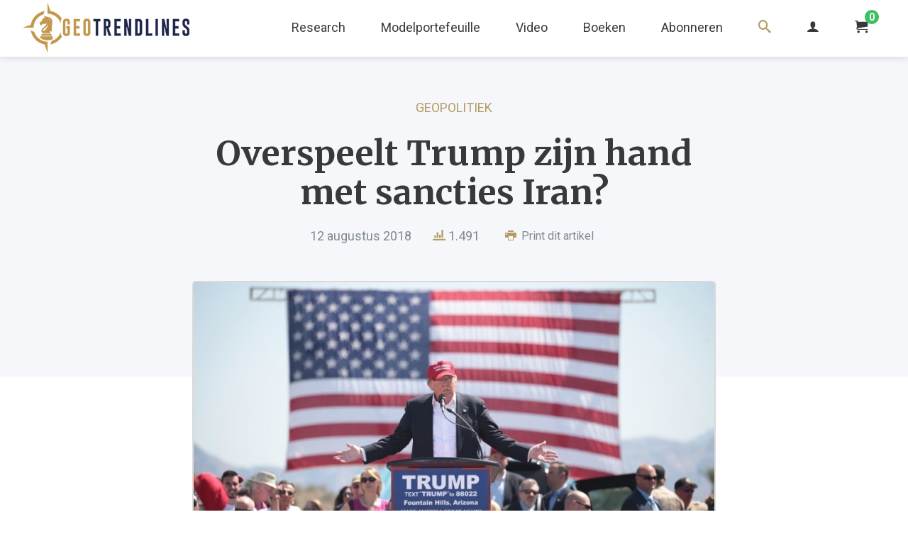

--- FILE ---
content_type: text/html; charset=UTF-8
request_url: https://geotrendlines.com/nl/analyses/overspeelt-trump-hand-sancties-iran
body_size: 9243
content:
<!DOCTYPE html>
<html lang="nl">
<head>
	<meta http-equiv="X-UA-Compatible" content="IE=edge">
	<meta charset="utf-8">
	<meta name="viewport" content="width=device-width, initial-scale=1.0, viewport-fit=cover">
	<link rel="dns-prefetch" href="//d17cg9gxe23y70.cloudfront.net">
	<link rel="preconnect" href="https://fonts.googleapis.com">
	<link rel="preconnect" href="https://fonts.gstatic.com" crossorigin>
	<link href="https://fonts.googleapis.com/css2?family=Merriweather:wght@700&family=Roboto:ital,wght@0,400;0,700;1,400&display=swap" rel="stylesheet">
		<link rel="stylesheet" type="text/css" href="/css/main.css?v=20240530">
	<link rel="apple-touch-icon" sizes="180x180" href="/img/apple-touch-icon.png">
	<link rel="icon" type="image/png" sizes="32x32" href="/img/favicon-32x32.png">
	<link rel="icon" type="image/png" sizes="16x16" href="/img/favicon-16x16.png">
	<link rel="alternate" type="application/rss+xml" href="https://geotrendlines.com/nl/feed.rss">
	<link rel="alternate" type="application/atom+xml" href="https://geotrendlines.com/nl/feed.atom">
<title>Overspeelt Trump zijn hand met sancties Iran? | Geotrendlines</title>
<script type="844939c93e209bb352c5b801-text/javascript">dataLayer = [];
(function(w,d,s,l,i){w[l]=w[l]||[];w[l].push({'gtm.start':
new Date().getTime(),event:'gtm.js'});var f=d.getElementsByTagName(s)[0],
j=d.createElement(s),dl=l!='dataLayer'?'&l='+l:'';j.async=true;j.src=
'https://www.googletagmanager.com/gtm.js?id='+i+dl;f.parentNode.insertBefore(j,f);
})(window,document,'script','dataLayer','GTM-PGBBXHV');
</script><meta name="keywords" content="china, europa, importheffing, iran, multipolaire wereld, sancties, trump">
<meta name="description" content="Ook zijn deze sancties gericht tegen de Iraanse transportsector en energiesector. Maar waar het meest om te doen is zijn de maatregelen die vanaf 5…">
<meta name="referrer" content="no-referrer-when-downgrade">
<meta name="robots" content="all">
<meta content="100040696396652" property="fb:profile_id">
<meta content="nl" property="og:locale">
<meta content="Geotrendlines" property="og:site_name">
<meta content="website" property="og:type">
<meta content="https://geotrendlines.com/nl/analyses/overspeelt-trump-hand-sancties-iran" property="og:url">
<meta content="Overspeelt Trump zijn hand met sancties Iran?" property="og:title">
<meta content="Ook zijn deze sancties gericht tegen de Iraanse transportsector en energiesector. Maar waar het meest om te doen is zijn de maatregelen die vanaf 5…" property="og:description">
<meta content="https://d17cg9gxe23y70.cloudfront.net/_1200x630_crop_center-center_82_none/trump-america-banner.jpg?mtime=1658926471" property="og:image">
<meta content="1200" property="og:image:width">
<meta content="630" property="og:image:height">
<meta content="Overspeelt Trump zijn hand met sancties Iran?" property="og:image:alt">
<meta name="twitter:card" content="summary_large_image">
<meta name="twitter:site" content="@geotrendlines">
<meta name="twitter:creator" content="@geotrendlines">
<meta name="twitter:title" content="Overspeelt Trump zijn hand met sancties Iran? | Geotrendlines">
<meta name="twitter:description" content="Ook zijn deze sancties gericht tegen de Iraanse transportsector en energiesector. Maar waar het meest om te doen is zijn de maatregelen die vanaf 5…">
<meta name="twitter:image" content="https://d17cg9gxe23y70.cloudfront.net/_800x418_crop_center-center_82_none/trump-america-banner.jpg?mtime=1658926471">
<meta name="twitter:image:width" content="800">
<meta name="twitter:image:height" content="418">
<meta name="twitter:image:alt" content="Overspeelt Trump zijn hand met sancties Iran?">
<link href="https://geotrendlines.com/nl/analyses/overspeelt-trump-hand-sancties-iran" rel="canonical">
<link href="https://geotrendlines.com/nl" rel="home"></head>
<body><noscript><iframe src="https://www.googletagmanager.com/ns.html?id=GTM-PGBBXHV"
height="0" width="0" style="display:none;visibility:hidden"></iframe></noscript>

			<header class="global-nav">
		<div class="center-wrapper logo-nav-wrapper">
			<a class="main-logo-wrapper" href="https://geotrendlines.com/nl/">
				<img class="main-logo" src="/img/logo-geotrendlines.png" srcset="/img/logo-geotrendlines@2x.png 2x" alt="Geotrendlines">
			</a>
											<ul class="global-nav-list">
																	<li class="first">
							<a class="global-nav-list-link" href="/nl/research">
																	Research
															</a>
															<ul class="global-sub-nav-list">
																					<li>
							<a class="global-nav-list-link is-active" href="/nl/analyses">
																	Analyses
															</a>
													</li>
																	<li>
							<a class="global-nav-list-link" href="/nl/portefeuille/updates">
																	Portefeuille updates
															</a>
													</li>
																	<li>
							<a class="global-nav-list-link" href="/nl/boardroomcalls">
																	Boardroomcalls
															</a>
													</li>
																	<li>
							<a class="global-nav-list-link" href="https://geotrendlines.com/nl/nieuws">
																	Nieuws
															</a>
													</li>
													</ul>
													</li>
																	<li>
							<a class="global-nav-list-link" href="/nl/portefeuille">
																	Modelportefeuille
															</a>
													</li>
																	<li>
							<a class="global-nav-list-link" href="/nl/video">
																	Video
															</a>
													</li>
																	<li>
							<a class="global-nav-list-link" href="/nl/boeken">
																	Boeken
															</a>
													</li>
																	<li>
							<a class="global-nav-list-link" href="/nl/abonneren">
																	Abonneren
															</a>
													</li>
																	<li>
							<a class="global-nav-list-link search-link" href="/nl/zoeken">
																	<i class="icon icon-search"></i>
															</a>
													</li>
										<li>
						<a class="global-nav-list-link" href="https://geotrendlines.com/nl/mijn-account">
							<i class="icon icon-user"></i>
						</a>
					</li>
					<li>
						<a class="global-nav-list-link" id="enupal-stripe-cart" href="#">
							<i class="icon icon-cart"></i>
							<span class="cart-badge">
								<span class="cart-badge-count" id="lblCartCount" data-cart-render="item_count">0</span>
							</span>
						</a>
					</li>
				</ul>
				<div class="c-burger js-mobile-navigation__open"></div>
					</div>
					<nav class="o-mobile-navigation js-mobile-navigation">
				<div class="o-mobile-navigation__wrapper">
					<a class="o-mobile-navigation__close js-mobile-navigation__close" href="#"><i class="icon icon-cross"></i></a>
					<div class="o-mobile-navigation__section">
						<ul class="o-mobile-navigation__nav"> 
																							<li class="o-mobile-navigation__nav-item">
									<a class="" href="/nl/research">Research</a>
																			<ul class="">
																											<li class="o-mobile-navigation__nav-item">
									<a class=" is-active" href="/nl/analyses">Analyses</a>
																	</li>
																							<li class="o-mobile-navigation__nav-item">
									<a class="" href="/nl/portefeuille/updates">Portefeuille updates</a>
																	</li>
																							<li class="o-mobile-navigation__nav-item">
									<a class="" href="/nl/boardroomcalls">Boardroomcalls</a>
																	</li>
																							<li class="o-mobile-navigation__nav-item">
									<a class="" href="https://geotrendlines.com/nl/nieuws">Nieuws</a>
																	</li>
																	</ul>
																	</li>
																							<li class="o-mobile-navigation__nav-item">
									<a class="" href="/nl/portefeuille">Modelportefeuille</a>
																	</li>
																							<li class="o-mobile-navigation__nav-item">
									<a class="" href="/nl/video">Video</a>
																	</li>
																							<li class="o-mobile-navigation__nav-item">
									<a class="" href="/nl/boeken">Boeken</a>
																	</li>
																							<li class="o-mobile-navigation__nav-item">
									<a class="" href="/nl/abonneren">Abonneren</a>
																	</li>
																							<li class="o-mobile-navigation__nav-item">
									<a class="" href="/nl/zoeken">Zoeken</a>
																	</li>
														<li class="o-mobile-navigation__nav-item">
								<a class="" href="https://geotrendlines.com/nl/mijn-account">
									Mijn account <i class="icon icon-user"></i>
								</a>
							</li>
						</ul>
					</div>
				</div>
			</nav><!-- // .o-mobile-navigation -->
			</header><!-- // .global-nav -->
	<div class="main-content" id="main">
		<div class="bar-heading bottom-space">
	<div class="small-center-wrapper content-center">
					<a class="article-category" href="https://geotrendlines.com/nl/analyses/categorie/geopolitiek">
				Geopolitiek
			</a>
				<h1 class="page-title small-margin">Overspeelt Trump zijn hand met sancties Iran?</h1>
		<div class="article-meta">
			<span class="article-meta-date">12 augustus 2018</span>
			<span class="article-meta-stats"><i class="icon icon-stats-bars"></i> 1.491</span>
			<button class="article-meta-print js-print">
				<i class="icon icon-printer"></i> Print dit artikel
			</button>
		</div>
	</div>
</div>
<div class="small-center-wrapper">
	<div class="row m-no-flex">
		<article class="article-body">
			<div class="generic-padding">
														<img width="836"
						 alt="Overspeelt Trump zijn hand met sancties Iran?"
						 class="article-main-image" 
						 src="https://d17cg9gxe23y70.cloudfront.net/_836x470_crop_center-center_100_line/trump-america-banner.jpg" />
													<div class="article-info-bar" id="bodytext">
															<img class="article-info-avatar" src="https://d17cg9gxe23y70.cloudfront.net/frank-foto.png" alt="Frank Knopers">
					<span class="article-info-bar-name">Door <a href="https://geotrendlines.com/nl/analyses/auteur/frank-knopers">Frank Knopers</a></span>
				</div>

														<div class="callout-lm">
						<a href="/nl/lp/premium?utm_source=internal&utm_medium=banner&utm_campaign=int-actie-premium">
							<img src="/img/callout-actie-premium2.png" alt="Tijdelijk Premium abonnement voor Insider prijs">
						</a>
					</div>
				
								
																
																					
												
																										<p>Toen Trump eerder dit jaar zijn plannen bekendmaakte om de internationale afspraken met Iran eenzijdig te verbreken overheerste er in grote delen van de wereld verontwaardiging. De afspraak was dat Iran openheid zou geven over haar nucleaire programma, in ruil voor het herstel van de handelsbetrekkingen met de rest van de wereld.</p>
<p>Deze week werd het eerste deel van de sancties in werking <a href="https://www.whitehouse.gov/presidential-actions/executive-order-reimposing-certain-sanctions-respect-iran/" target="_blank" rel="noreferrer noopener">gesteld</a>. Deze sancties leggen beperkingen op aan de handel in dollars en edelmetalen en de levering van onderdelen voor auto's en vliegtuigen. Ook zijn deze sancties gericht tegen de Iraanse transportsector en energiesector. Maar waar het meest om te doen is zijn de maatregelen die vanaf 5 november in werking worden gesteld. Vanaf deze datum mag geen enkel land in de wereld meer olie uit Iran importeren, een maatregel die bondgenoten van de Verenigde Staten direct zal treffen.</p>
<p>https://twitter.com/realDonaldTrump/status/1026762818773757955</p>
<h2>America first of America alone?</h2>
<p>Het was opmerkelijk om te zien hoe hard er in de rest van de wereld werd uitgehaald naar het Amerikaanse sanctiebeleid. De Europese Unie en het Verenigd Koninkrijk keerden zich tegen deze sancties en <a href="https://geotrendlines.com/nl/analyses/eu-wil-bedrijven-beschermen-sancties-iran/" target="_blank" rel="noreferrer noopener">introduceerden</a> een nieuwe 'blocking statute' om bedrijven te beschermen tegen de Amerikaanse sancties.</p>
<p>Europese bedrijven hebben van de EU de opdracht gekregen om geen gehoor te geven aan de eisen van Washington en hun activiteiten in Iran te continueren. Bedrijven die als gevolg van de sancties toch hun activiteiten met Iran willen staken moeten daarvoor toestemming vragen van de Europese Commissie, om vervolging in eigen land te voorkomen.</p>
<p>Deze ontwikkeling is opmerkelijk, omdat Europa zich de afgelopen decennia steeds heeft opgesteld als belangrijke bondgenoot van de Verenigde Staten die de instructies vanuit Washington meestal zonder vragen opvolgde. Denk bijvoorbeeld aan de economische sancties tegen Rusland, waar Europese bedrijven uiteindelijk het meest onder geleden hebben.</p>
<p>Met het openbreken van de internationale deal met Iran zet Trump niet alleen Europa tegen zich op, ook maakt ze geen vrienden met andere bondgenoten. China liet weten dat ze olie uit Iran zal blijven importeren en dreigde zelfs even met een <a href="https://www.bloomberg.com/news/articles/2018-08-09/u-s-oil-vanishing-from-chinese-tariffs-reveals-america-s-clout" target="_blank" rel="noreferrer noopener">importheffing op Amerikaanse olie</a>. Ook andere landen als <a href="https://www.rferl.org/a/turkey-says-wont-honor-us-demand-stop-buying-iranian-oil-haley-india-modi/29324777.html" target="_blank" rel="noreferrer noopener">Turkije</a> en <a href="https://www.channelnewsasia.com/news/world/switzerland-recommends-firms-pursue-iran-ties-despite-us-sanctions-10604082" target="_blank" rel="noreferrer noopener">Zwitserland</a> schaarden zich achter Iran en lieten weten dat ze de handelsrelatie met dat land zullen voortzetten, ook als ze daarmee de sancties overtreden.</p>
<p>Ook <a href="https://www.cnbc.com/2018/08/07/russia-slams-us-sanctions-against-iran-promises-to-save-nuclear-deal.html" target="_blank" rel="noreferrer noopener">Rusland</a> liet in een verklaring weten diep teleurgesteld te zijn door de Amerikaanse strafmaatregelen tegen Iran en er alles aan te zullen doen om de economische samenwerking met het land in stand te houden. Ondertussen <a href="https://oilprice.com/Energy/Crude-Oil/Russian-Oil-Production-Soars-To-11193-Million-Bpd.html" target="_blank" rel="noreferrer noopener">profiteert</a> Rusland van de onzekerheid op de wereldwijde oliemarkt door haar productie flink op te schroeven.</p>
<h2>Heeft Trump zijn hand overspeeld?</h2>
<p>President Trump probeert Iran te isoleren met nieuwe economische sancties, maar het valt nog maar te bezien of deze maatregelen het gewenste effect zullen hebben. Iran lijkt in deze kwestie namelijk meer bondgenoten te hebben dan de Verenigde Staten.</p>
<p>Geeft Trump met deze sancties en met zijn importheffingen op staal en aluminium bedoeld of onbedoeld de aanzet richting een multipolaire wereld, waarin de Verenigde Staten niet langer het centrum van de macht is..?</p>
<p><span style="color:#808080;"><em>Deze column verscheen eerder bij <a style="color:#808080;" href="https://www.goudstandaard.com/column-overspeelt-trump-zijn-hand-met-sancties-iran" target="_blank" rel="noreferrer noopener">Goudstandaard</a></em></span></p>
							
																								<div class="callout-lm">
						<a href="/nl/lp/van-goud-tot-bitcoin?utm_source=internal&utm_medium=banner&utm_campaign=int-vgtb">
							<img src="/img/callout-vgtb-2024.png" alt="Van Goud tot Bitcoin nu voor slechts &euro;24,95">
						</a>
					</div>
								<ul class="share-article-small-list stretched">
	<li>
		<a target="_blank" class="button square stretched twitter" href="https://twitter.com/intent/tweet?url=https%3A%2F%2Fgeotrendlines.com%2Fnl%2Fanalyses%2Foverspeelt-trump-hand-sancties-iran&text=Overspeelt%20Trump%20zijn%20hand%20met%20sancties%20Iran%3F">
			<i class="icon icon-twitter"></i>
		</a>
	</li>
	<li>
		<a target="_blank" class="button square stretched linkedin" href="http://www.linkedin.com/shareArticle?mini=true&url=https%3A%2F%2Fgeotrendlines.com%2Fnl%2Fanalyses%2Foverspeelt-trump-hand-sancties-iran&title=">
			<i class="icon icon-linkedin"></i>
		</a>
	</li>
	<li>
		<a target="_blank" class="button square stretched facebook" href="https://www.facebook.com/sharer/sharer.php?u=https%3A%2F%2Fgeotrendlines.com%2Fnl%2Fanalyses%2Foverspeelt-trump-hand-sancties-iran">
			<i class="icon icon-facebook"></i>
		</a>
	</li>
	<li>
		<a target="_blank" class="button square stretched whatsapp" href="https://api.whatsapp.com/send?text=https%3A%2F%2Fgeotrendlines.com%2Fnl%2Fanalyses%2Foverspeelt-trump-hand-sancties-iran">
			<i class="icon icon-whatsapp"></i>
		</a>
	</li>
	<li>
		<a target="_blank" class="button square stretched telegram" href="https://t.me/share/url?url=https%3A%2F%2Fgeotrendlines.com%2Fnl%2Fanalyses%2Foverspeelt-trump-hand-sancties-iran">
			<i class="icon icon-telegram"></i>
		</a>
	</li>
	<li>
		<a target="_blank" class="button square stretched email" href="/cdn-cgi/l/email-protection#[base64]">
			<i class="icon icon-envelope"></i>
		</a>
	</li>
</ul>
																		<div class="article-tags mt-25">
						<p><i class="icon icon-price-tags"></i>
													<a href="https://geotrendlines.com/nl/analyses/tag/china">china</a>
													<a href="https://geotrendlines.com/nl/analyses/tag/europa">europa</a>
													<a href="https://geotrendlines.com/nl/analyses/tag/importheffing">importheffing</a>
													<a href="https://geotrendlines.com/nl/analyses/tag/iran">iran</a>
													<a href="https://geotrendlines.com/nl/analyses/tag/multipolaire-wereld">multipolaire wereld</a>
													<a href="https://geotrendlines.com/nl/analyses/tag/sancties">sancties</a>
													<a href="https://geotrendlines.com/nl/analyses/tag/trump">trump</a>
												</p>
					</div>
				
								<div class="author-bio-wrapper">
					<div class="author-bio-avatar">
						<img src="https://d17cg9gxe23y70.cloudfront.net/frank-foto.png" alt="Frank Knopers">
					</div>
					<div class="author-bio-text">
						<h3 class="author-bio-name"><a href="https://geotrendlines.com/nl/analyses/auteur/frank-knopers">Frank Knopers</a></h3>
						<p>Frank Knopers studeerde bedrijfswetenschappen aan de Universiteit Twente in Enschede en behaalde een Master in Financial Management met een onderzoek naar de effectiviteit van waardebeleggen (value investing) in Nederland. Sinds het uitbreken van de financiële crisis is Frank zich gaan verdiepen in het geldsysteem en de goudmarkt.</p>
						<p><a href="https://geotrendlines.com/nl/analyses/auteur/frank-knopers">Lees alles van Frank Knopers &raquo;</a></p>
					</div>
				</div>

				<p class="print-cta content-center" style="margin-top:50px"><a style="font-size:32px" href="https://geotrendlines.com/nl/abonneren?utm_source=lm&utm_medium=ebook&utm_campaign=lm-10-analyses-v1">Lees alle analyses op Geotrendlines al vanaf €1,-</a></p>

			</div>
		</article>
	</div>
</div>

	<div class="center-wrapper related-block">
		<div class="listing-heading">
			<h2 class="listing-heading-title">Gerelateerd</h2>
			<a class="listing-heading-link" href="https://geotrendlines.com/nl/analyses">Meer <i class="icon icon-chevron-right"></i></a>
		</div>
		<div class="grid">
										<div class="generic-padding">
								<div class="article-listing vertical noborder">
	<div class="article-listing-media">
				<span class="article-open-indicator locked">
			<i class="icon icon-locked"></i>
		</span>
							<span class="entry-type-indicator analyses">analyse</span>
				<a href="https://geotrendlines.com/nl/analyses/de-nieuwe-wereldorde-loopt-dwars-door-latijns-amerika" class="image-link">
											<img width="223" height="125"
					 alt="De nieuwe wereldorde loopt dwars door Latijns-Amerika"
					 					 	class="article-thumb-image lazy" 
					 	src="/img/blank.gif"
					 	data-src="https://d17cg9gxe23y70.cloudfront.net/_358x201_crop_center-center_100_line/latin-america.jpg"
					 					 >
					</a>
	</div>
	<div class="article-listing-text">
					<a class="article-listing-theme" href="https://geotrendlines.com/nl/analyses/categorie/geopolitiek">
				Geopolitiek
			</a>
				<h2 class="article-listing-title">
			<a class="article-listing-text-link" href="https://geotrendlines.com/nl/analyses/de-nieuwe-wereldorde-loopt-dwars-door-latijns-amerika">
				De nieuwe wereldorde loopt dwars door Latijns-Amerika
			</a>
		</h2>
		<p class="article-listing-date">
							28 oktober 2025
					</p>
						<p><a class="article-listing-text-link" href="https://geotrendlines.com/nl/analyses/de-nieuwe-wereldorde-loopt-dwars-door-latijns-amerika">Latijns- en Midden-Amerika worden al langer gezien als de geopolitieke achtertuin van de Verenigde Staten. Toch voltrekt zich buiten het zicht van de meeste mensen een fundamentele verandering. China en Rusland breiden in hoog tempo hun invloed...</a></p>
	</div>
	
</div>				</div>
							<div class="generic-padding">
								<div class="article-listing vertical noborder">
	<div class="article-listing-media">
				<span class="article-open-indicator locked">
			<i class="icon icon-locked"></i>
		</span>
							<span class="entry-type-indicator analyses">analyse</span>
				<a href="https://geotrendlines.com/nl/analyses/eu-leeft-in-de-wereld-van-gisteren-trump-kijkt-vooruit" class="image-link">
											<img width="223" height="125"
					 alt="EU leeft in de wereld van gisteren, Trump kijkt vooruit"
					 					 	class="article-thumb-image lazy" 
					 	src="/img/blank.gif"
					 	data-src="https://d17cg9gxe23y70.cloudfront.net/_358x201_crop_center-center_100_line/305818/IMG_1588.jpg"
					 					 >
					</a>
	</div>
	<div class="article-listing-text">
					<a class="article-listing-theme" href="https://geotrendlines.com/nl/analyses/categorie/geopolitiek">
				Geopolitiek
			</a>
				<h2 class="article-listing-title">
			<a class="article-listing-text-link" href="https://geotrendlines.com/nl/analyses/eu-leeft-in-de-wereld-van-gisteren-trump-kijkt-vooruit">
				EU leeft in de wereld van gisteren, Trump kijkt vooruit
			</a>
		</h2>
		<p class="article-listing-date">
							23 maart 2025
					</p>
						<p><a class="article-listing-text-link" href="https://geotrendlines.com/nl/analyses/eu-leeft-in-de-wereld-van-gisteren-trump-kijkt-vooruit">Donald Trump regeert per decreet en twee maanden na zijn inauguratie staat de wereld aan de vooravond van een ingrijpende herstructurering, zowel monetair, geopolitiek als economisch. Markten sorteren voor op een afscheid van de dollar als...</a></p>
	</div>
	
</div>				</div>
							<div class="generic-padding">
								<div class="article-listing vertical noborder">
	<div class="article-listing-media">
				<span class="article-open-indicator locked">
			<i class="icon icon-locked"></i>
		</span>
							<span class="entry-type-indicator analyses">analyse</span>
				<a href="https://geotrendlines.com/nl/analyses/analyse-eu-wil-meer-controle-over-spaargeld-van-burgers" class="image-link">
											<img width="223" height="125"
					 alt="Analyse: EU wil meer controle over spaargeld van burgers"
					 					 	class="article-thumb-image lazy" 
					 	src="/img/blank.gif"
					 	data-src="https://d17cg9gxe23y70.cloudfront.net/_358x201_crop_center-center_100_line/tree-star-leaf-flower-country-europe-1209303-pxhere.com.jpg"
					 					 >
					</a>
	</div>
	<div class="article-listing-text">
					<a class="article-listing-theme" href="https://geotrendlines.com/nl/analyses/categorie/economie">
				Economie
			</a>
				<h2 class="article-listing-title">
			<a class="article-listing-text-link" href="https://geotrendlines.com/nl/analyses/analyse-eu-wil-meer-controle-over-spaargeld-van-burgers">
				Analyse: EU wil meer controle over spaargeld van burgers
			</a>
		</h2>
		<p class="article-listing-date">
							16 maart 2025
					</p>
						<p><a class="article-listing-text-link" href="https://geotrendlines.com/nl/analyses/analyse-eu-wil-meer-controle-over-spaargeld-van-burgers">De Europese Commissie onder leiding van Ursula von der Leyen heeft ambitieuze plannen om de defensie-industrie te versterken. Tot 2029 wil de EU in totaal 800 miljard euro beschikbaar maken voor investeringen in bewapening en militaire innovatie....</a></p>
	</div>
	
</div>				</div>
							<div class="generic-padding">
								<div class="article-listing vertical noborder">
	<div class="article-listing-media">
				<span class="article-open-indicator unlocked">
			<i class="icon icon-unlocked"></i>
		</span>
							<span class="entry-type-indicator analyses">analyse</span>
				<a href="https://geotrendlines.com/nl/analyses/trump-botst-met-zelensky-en-eu-koude-oorlog-in-het-westen" class="image-link">
											<img width="223" height="125"
					 alt="Trump botst met Zelensky en EU, Koude Oorlog in het Westen?"
					 					 	class="article-thumb-image lazy" 
					 	src="/img/blank.gif"
					 	data-src="https://d17cg9gxe23y70.cloudfront.net/_358x201_crop_center-center_100_line/305689/IMG_1577.jpg"
					 					 >
					</a>
	</div>
	<div class="article-listing-text">
					<a class="article-listing-theme" href="https://geotrendlines.com/nl/analyses/categorie/geopolitiek">
				Geopolitiek
			</a>
				<h2 class="article-listing-title">
			<a class="article-listing-text-link" href="https://geotrendlines.com/nl/analyses/trump-botst-met-zelensky-en-eu-koude-oorlog-in-het-westen">
				Trump botst met Zelensky en EU, Koude Oorlog in het Westen?
			</a>
		</h2>
		<p class="article-listing-date">
							6 maart 2025
					</p>
						<p><a class="article-listing-text-link" href="https://geotrendlines.com/nl/analyses/trump-botst-met-zelensky-en-eu-koude-oorlog-in-het-westen">Op onze Boon &amp;amp; Knopers Substack-pagina doen we wekelijks verslag over de snel veranderende geopolitieke en monetaire machtsverhoudingen in de wereld. Twee weken geleden legden we uit waarom Europa en Oekraïne gepasseerd werden in de...</a></p>
	</div>
	
</div>				</div>
							<div class="generic-padding">
								<div class="article-listing vertical noborder">
	<div class="article-listing-media">
				<span class="article-open-indicator locked">
			<i class="icon icon-locked"></i>
		</span>
							<span class="entry-type-indicator analyses">analyse</span>
				<a href="https://geotrendlines.com/nl/analyses/de-trump-shock-revaluatie-van-goud" class="image-link">
											<img width="223" height="125"
					 alt="De Trump-shock: nieuwe monetaire rol van goud?"
					 					 	class="article-thumb-image lazy" 
					 	src="/img/blank.gif"
					 	data-src="https://d17cg9gxe23y70.cloudfront.net/_358x201_crop_center-center_100_line/305308/IMG_1563.jpg"
					 					 >
					</a>
	</div>
	<div class="article-listing-text">
					<a class="article-listing-theme" href="https://geotrendlines.com/nl/analyses/categorie/goud">
				Goud
			</a>
				<h2 class="article-listing-title">
			<a class="article-listing-text-link" href="https://geotrendlines.com/nl/analyses/de-trump-shock-revaluatie-van-goud">
				De Trump-shock: nieuwe monetaire rol van goud?
			</a>
		</h2>
		<p class="article-listing-date">
							22 februari 2025
					</p>
						<p><a class="article-listing-text-link" href="https://geotrendlines.com/nl/analyses/de-trump-shock-revaluatie-van-goud">De eerste weken van president Donald Trump zijn een wervelwind geweest van nieuw beleid en onthullingen van corruptie en inefficiënte van de Amerikaanse bureaucratie. Critici voorspellen chaos en geopolitieke disruptie. In de ogenschijnlijk...</a></p>
	</div>
	
</div>				</div>
							<div class="generic-padding">
								<div class="article-listing vertical noborder">
	<div class="article-listing-media">
				<span class="article-open-indicator locked">
			<i class="icon icon-locked"></i>
		</span>
							<span class="entry-type-indicator analyses">analyse</span>
				<a href="https://geotrendlines.com/nl/analyses/europa-overweegt-nieuwe-afspraken-met-rusland-over-import-aardgas" class="image-link">
											<img width="223" height="125"
					 alt="Europa overweegt nieuwe afspraken met Rusland over import aardgas"
					 					 	class="article-thumb-image lazy" 
					 	src="/img/blank.gif"
					 	data-src="https://d17cg9gxe23y70.cloudfront.net/_358x201_crop_center-center_100_line/Boon-Knopers-logo-geotrendlines.jpg"
					 					 >
					</a>
	</div>
	<div class="article-listing-text">
					<a class="article-listing-theme" href="https://geotrendlines.com/nl/analyses/categorie/boon-knopers">
				Boon &amp; Knopers
			</a>
				<h2 class="article-listing-title">
			<a class="article-listing-text-link" href="https://geotrendlines.com/nl/analyses/europa-overweegt-nieuwe-afspraken-met-rusland-over-import-aardgas">
				Europa overweegt nieuwe afspraken met Rusland over import aardgas
			</a>
		</h2>
		<p class="article-listing-date">
							31 januari 2025
					</p>
						<p><a class="article-listing-text-link" href="https://geotrendlines.com/nl/analyses/europa-overweegt-nieuwe-afspraken-met-rusland-over-import-aardgas">Toen de oorlog in Oekraïne uitbrak, besloot de EU haar afhankelijkheid van Russische energiebronnen versneld af te bouwen. Dit leidde tot verregaande sancties: steenkool werd als eerste geschrapt, de import van olie werd grotendeels afgebouwd, en...</a></p>
	</div>
	
</div>				</div>
					</div>
	</div>

	</div><!-- // .main-content -->
		
		<footer class="global-footer">
			<div class="center-wrapper main-footer">
				<div class="row m-no-flex">
					<div class="half-column">
						<div class="row m-no-flex">
							<div class="half-column">
								<h3 class="footer-heading">Over Geotrendlines</h3>
																<ul class="footer-nav-list">
																													<li>
											<a href="https://geotrendlines.com/nl/wie-zijn-wij">Over ons</a>
										</li>
																													<li>
											<a href="https://boonknopers.com/">Boon &amp; Knopers</a>
										</li>
																													<li>
											<a href="https://geotrendlines.com/nl/algemene-voorwaarden">Algemene voorwaarden</a>
										</li>
																													<li>
											<a href="https://geotrendlines.com/nl/privacyverklaring">Privacyverklaring</a>
										</li>
																													<li>
											<a href="/nl/abonneren">Abonneren</a>
										</li>
																													<li>
											<a href="/nl/contact">Contact</a>
										</li>
																	</ul>
								<div class="footer-social-cta">
									<span class="footer-social-cta-label">Volg ons</span>
									<ul class="footer-social-cta-list">
																				<li>
											<a class="twitter" href="https://twitter.com/geotrendlines"><i class="icon icon-twitter"></i></a>
										</li>
																														<li>
											<a class="linkedin" href="https://www.linkedin.com/company/geotrendlines"><i class="icon icon-linkedin"></i></a>
										</li>
																														<li>
											<a class="facebook" href="https://facebook.com/geotrendlines/"><i class="icon icon-facebook"></i></a>
										</li>
																														<li>
											<a class="telegram" href="https://t.me/geotrendlines"><i class="icon icon-telegram"></i></a>
										</li>
																			</ul>
								</div>
							</div>
							<div class="half-column">
																										<a class="image-link" href="/nl/lp/van-goud-tot-bitcoin?utm_source=internal&amp;utm_medium=footer&amp;utm_campaign=int-lmdollar">
										<img class="footer-featured-publication lazy" 
											alt="DRUK 160x227mm Omslag Van Goud tot Bitcoin3" 
											src="/img/blank.gif"
											data-src="https://d17cg9gxe23y70.cloudfront.net/DRUK_160x227mm_Omslag_Van-Goud-tot-Bitcoin3.jpg">
									</a>
									<a href="/nl/lp/van-goud-tot-bitcoin?utm_source=internal&amp;utm_medium=footer&amp;utm_campaign=int-lmdollar" class="button cta footer-cta-btn">Nieuw! Bestel nu &gt;&gt;</a>
															</div>
						</div>
					</div>
					<div class="half-column">
						<div class="footer-last-column-padding">
							<h3 class="footer-heading">Ontvang onze exclusieve nieuwsbrief</h3>
							<div id="mc_embed_signup">
								<form action="https://geotrendlines.us17.list-manage.com/subscribe/post?u=fe0026fd32ceec5d61b2ca311&amp;id=6efdbbd682&amp;f_id=008d55e0f0" method="post" id="mc-embedded-subscribe-form" name="mc-embedded-subscribe-form" class="validate inline-form" target="_self">
									<div id="mc_embed_signup_scroll">
										<input type="email" value="" name="EMAIL" class="required form-input-text form-input-inline" placeholder="E-mailadres" id="mce-EMAIL" required>
										<!-- real people should not fill this in and expect good things - do not remove this or risk form bot signups-->
										<div style="position: absolute; left: -5000px;" aria-hidden="true"><input type="text" name="b_fe0026fd32ceec5d61b2ca311_6efdbbd682" tabindex="-1" value=""></div>
										<button type="submit" id="mc-embedded-subscribe" class="form-submit inline-submit">Inschrijven</button>
									</div>
									<div id="mce-responses" class="clear">
										<span id="mce-EMAIL-HELPERTEXT" class="helper_text"></span>
										<div class="response" id="mce-error-response" style="display:none"></div>
										<div class="response" id="mce-success-response" style="display:none"></div>
									</div>
								</form>
							</div>
						</div>
					</div>
				</div>
			</div>
			<div class="footer-copyright">
				<div class="center-wrapper">
					<p>&copy; 2026 Geotrendlines</p>
				</div>
			</div>
		</footer>
				<script data-cfasync="false" src="/cdn-cgi/scripts/5c5dd728/cloudflare-static/email-decode.min.js"></script><script type="844939c93e209bb352c5b801-text/javascript">(function(d,u,ac){var s=d.createElement('script');s.type='text/javascript';s.src='https://a.omappapi.com/app/js/api.min.js';s.async=true;s.dataset.user=u;s.dataset.account=ac;d.getElementsByTagName('head')[0].appendChild(s);})(document,266392,283967);</script>		<div class="lightbox-bg"></div>
			<script src="/js/custom.min.js?v=20230504" type="844939c93e209bb352c5b801-text/javascript"></script>
	<script async src="https://platform.twitter.com/widgets.js" charset="utf-8" type="844939c93e209bb352c5b801-text/javascript"></script>
	<script type="application/ld+json">{"@context":"http://schema.org","@graph":[{"@type":"WebSite","author":{"@id":"https://geotrendlines.nl#identity"},"copyrightHolder":{"@id":"https://geotrendlines.nl#identity"},"copyrightYear":"2018","creator":{"@id":"#creator"},"dateCreated":"2022-07-27T14:55:44+02:00","dateModified":"2022-10-31T13:38:21+01:00","datePublished":"2018-08-12T14:34:52+02:00","description":"Ook zijn deze sancties gericht tegen de Iraanse transportsector en energiesector. Maar waar het meest om te doen is zijn de maatregelen die vanaf 5 november in werking worden gesteld. Vanaf deze datum mag geen enkel land in de wereld meer olie uit Iran importeren, een maatregel die bondgenoten van de Verenigde Staten direct zal treffen. President Trump probeert Iran te isoleren met nieuwe economische sancties, maar het valt nog maar te bezien of deze maatregelen het gewenste effect zullen hebben. Iran lijkt in deze kwestie namelijk meer bondgenoten te hebben dan de Verenigde Staten. Geeft Trump met deze sancties en met zijn importheffingen op staal en aluminium bedoeld of onbedoeld de aanzet richting een multipolaire wereld, waarin de Verenigde Staten niet langer het centrum van de macht is..?","headline":"Overspeelt Trump zijn hand met sancties Iran?","image":{"@type":"ImageObject","url":"https://d17cg9gxe23y70.cloudfront.net/_1200x630_crop_center-center_82_none/trump-america-banner.jpg?mtime=1658926471"},"inLanguage":"nl","mainEntityOfPage":"https://geotrendlines.com/nl/analyses/overspeelt-trump-hand-sancties-iran","name":"Overspeelt Trump zijn hand met sancties Iran?","publisher":{"@id":"#creator"},"url":"https://geotrendlines.com/nl/analyses/overspeelt-trump-hand-sancties-iran"},{"@id":"https://geotrendlines.nl#identity","@type":"LocalBusiness","description":"Geotrendlines levert inzichten op historisch, economisch, (geo-)politiek, monetair, financieel en maatschappelijk gebied. Inzichten, voorbij de waan van de dag, gebaseerd op het verleden om het heden te verklaren en de toekomst te kunnen voorzien.","email":"redactie@geotrendlines.nl","image":{"@type":"ImageObject","height":"1155","url":"https://d17cg9gxe23y70.cloudfront.net/Color-logo-black-text-no-background.png","width":"3226"},"logo":{"@type":"ImageObject","height":"60","url":"https://d17cg9gxe23y70.cloudfront.net/_600x60_fit_center-center_82_none/Color-logo-black-text-no-background.png?mtime=1665046447","width":"168"},"name":"Geotrendlines","priceRange":"$","url":"https://geotrendlines.nl"},{"@id":"#creator","@type":"Organization"},{"@type":"BreadcrumbList","description":"Breadcrumbs list","itemListElement":[{"@type":"ListItem","item":"https://geotrendlines.com/nl","name":"Home Page","position":1},{"@type":"ListItem","item":"https://geotrendlines.com/nl/analyses/overspeelt-trump-hand-sancties-iran","name":"Overspeelt Trump zijn hand met sancties Iran?","position":2}],"name":"Breadcrumbs"}]}</script><script src="/cdn-cgi/scripts/7d0fa10a/cloudflare-static/rocket-loader.min.js" data-cf-settings="844939c93e209bb352c5b801-|49" defer></script><script defer src="https://static.cloudflareinsights.com/beacon.min.js/vcd15cbe7772f49c399c6a5babf22c1241717689176015" integrity="sha512-ZpsOmlRQV6y907TI0dKBHq9Md29nnaEIPlkf84rnaERnq6zvWvPUqr2ft8M1aS28oN72PdrCzSjY4U6VaAw1EQ==" data-cf-beacon='{"version":"2024.11.0","token":"3e4be2bbe7d44378bc5d9b4963896731","r":1,"server_timing":{"name":{"cfCacheStatus":true,"cfEdge":true,"cfExtPri":true,"cfL4":true,"cfOrigin":true,"cfSpeedBrain":true},"location_startswith":null}}' crossorigin="anonymous"></script>
</body>
</html>